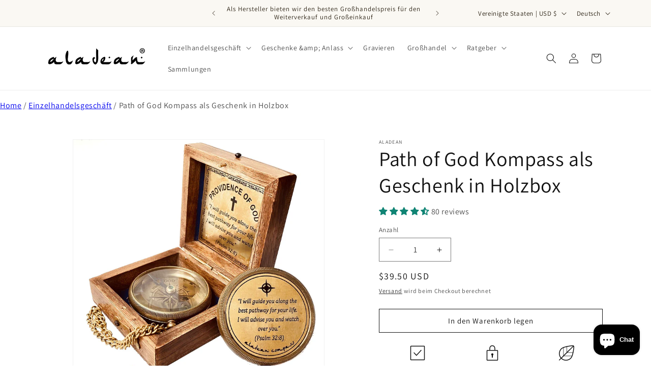

--- FILE ---
content_type: text/javascript
request_url: https://limits.minmaxify.com/aladean1.myshopify.com?v=137a&r=20250802123352
body_size: 14269
content:
!function(e){if(!e.minMaxify&&-1==location.href.indexOf("checkout.shopify")){var t=e.minMaxifyContext||{},i=e.minMaxify={shop:"aladean1.myshopify.com",cart:null,cartLoadTryCount:0,customer:t.customer,feedback:function(e){if(0!=a.search(/\/(account|password|checkouts|cache|pages|\d+\/)/)){var t=new XMLHttpRequest;t.open("POST","https://app.minmaxify.com/report"),t.send(location.protocol+"//"+i.shop+a+"\n"+e)}},guarded:function(e,t){return function(){try{var a=t&&t.apply(this,arguments),n=e.apply(this,arguments);return t?n||a:n}catch(e){console.error(e);var r=e.toString();-1==r.indexOf("Maximum call stack")&&i.feedback("ex\n"+(e.stack||"")+"\n"+r)}}}},a=e.location.pathname;i.guarded((function(){var n,r,o,s,m,l=e.jQuery,d=e.document,c={btnCheckout:"[name=checkout],[href='/checkout'],[type=submit][value=Checkout],[onclick='window.location\\=\\'\\/checkout\\''],form[action='/checkout'] [type=submit],.checkout_button,form[action='/cart'] [type=submit].button-cart-custom,.btn-checkout,.checkout-btn,.button-checkout,.rebuy-cart__checkout-button,.gokwik-checkout,.tdf_btn_ck",lblCheckout:"[name=checkout]",btnCartQtyAdjust:".cart-item-decrease,.cart-item-increase,.js--qty-adjuster,.js-qty__adjust,.minmaxify-quantity-button,.numberUpDown > *,.cart-item button.adjust,.cart-wrapper .quantity-selector__button,.cart .product-qty > .items,.cart__row [type=button],.cart-item-quantity button.adjust,.cart_items .js-change-quantity,.ajaxcart__qty-adjust,.cart-table-quantity button",divCheckout:".additional-checkout-buttons,.dynamic-checkout__content,.cart__additional_checkout,.additional_checkout_buttons,.paypal-button-context-iframe,.additional-checkout-button--apple-pay,.additional-checkout-button--google-pay",divDynaCheckout:"div.shopify-payment-button,.shopify-payment-button > div,#gokwik-buy-now",fldMin:"",fldQty:"input[name=quantity]",fldCartQty:"input[name^='updates['],.cart__qty-input,[data-cart-item-quantity]",btnCartDrawer:"a[href='/cart'],.js-drawer-open-right",btnUpdate:"[type=submit][name=update],.cart .btn-update"},u=0,h={name:""},p=2e4,g={NOT_VALID_MSG:"Order not valid",CART_UPDATE_MSG:"Cart needs to be updated",CART_AUTO_UPDATE:"Quantities have been changed, press OK to validate the cart.",CART_UPDATE_MSG2:'Cart contents have changed, you must click "Update cart" before proceeding.',VERIFYING_MSG:"Verifying",VERIFYING_EXPANDED:"Please wait while we verify your cart.",PREVENT_CART_UPD_MSG:"\n\n"},f="/";function y(){return(new Date).getTime()}Object.assign;function v(e,t){try{setTimeout(e,t||0)}catch(i){t||e()}}function b(e){return e?"string"==typeof e?d.querySelectorAll(e):e.nodeType?[e]:e:[]}function k(e,t){var i,a=b(e);if(a&&t)for(i=0;i<a.length;++i)t(a[i]);return a}function C(e,t){var i=e&&d.querySelector(e);if(i)return t?"string"==typeof t?i[t]:t(i):i}function x(e,t){if(l)return l(e).trigger(t);k(e,(function(e){e[t]()}))}function _(e,t,i){try{if(l)return l(e).on(t,i)}catch(e){}k(e,(function(e){e.addEventListener(t,i)}))}function M(e,t){try{var i=d.createElement("template");i.innerHTML=e;var a=i.content.childNodes;if(a){if(!t)return a[0];for(;a.length;)t.appendChild(a[0]);return 1}}catch(e){console.error(e)}}function w(e){var t=e.target;try{return(t.closest||t.matches).bind(t)}catch(e){}}function G(){}i.showMessage=function(e){if(I())return(i.closePopup||G)(),!0;var t=P.messages||P.getMessages();if(++u,e&&(i.prevented=y()),!i.showPopup||!i.showPopup(t[0],t.slice(1))){for(var a="",n=0;n<t.length;++n)a+=t[n]+"\n";alert(a),o&&x(c.btnUpdate,"click")}return e&&(e.stopImmediatePropagation&&e.stopImmediatePropagation(),e.stopPropagation&&e.stopPropagation(),e.preventDefault&&e.preventDefault()),!1};var S="top: 0; left: 0; width: 100%; height: 100%; position: fixed;",T=".minmaxify-p-bg {"+S+" z-index: 2147483641; overflow: hidden; background: #0B0B0BCC; opacity: 0.2;} .minmaxify-p-bg.minmaxify-a {transition: opacity 0.15s ease-out; opacity: 1; display: block;} .minmaxify-p-wrap {"+S+' display: table; z-index: 2147483642; outline: none !important; pointer-events: none;} .minmaxify-p-wrap > div {display: table-cell; vertical-align: middle;} .minmaxify-dlg {padding:0px; margin:auto; border: 0px;} .minmaxify-dlg::backdrop {background:#0B0B0BBB;} .minmaxify-p {opacity: .5; color: black; background-color: white; padding: 18px; max-width: 500px; margin: 18px auto; width: calc(100% - 36px); pointer-events: auto; border: solid white 1px; overflow: auto; max-height: 95vh;} dialog > .minmaxify-p {margin:auto; width:100%;} .minmaxify-p.minmaxify-a {opacity: 1; transition: all 0.25s ease-in; border-width: 0px;} .minmaxify-ok {display: inline-block; padding: 8px 20px; margin: 0; line-height: 1.42; text-decoration: none; text-align: center; vertical-align: middle; white-space: nowrap; border: 1px solid transparent; border-radius: 2px; font-family: "Montserrat","Helvetica Neue",sans-serif; font-weight: 400;font-size: 14px;text-transform: uppercase;transition:background-color 0.2s ease-out;background-color: #528ec1; color: white; min-width: unset;} .minmaxify-ok:after {content: "OK";} .minmaxify-close {font-style: normal; font-size: 28px; font-family: monospace; overflow: visible; background: transparent; border: 0; appearance: none; display: block; outline: none; padding: 0px; box-shadow: none; margin: -10px -5px 0 0; opacity: .65;} .minmaxify-p button {user-select: none; cursor: pointer; float:right; width: unset;} .minmaxify-close:hover, .minmaxify-close:focus {opacity: 1;} .minmaxify-p ul {padding-left: 2rem; margin-bottom: 2rem;}';function A(e){if(g.locales){var t=(g.locales[i.locale]||{})[e];if(void 0!==t)return t}return g[e]}var L,E={messages:[A("VERIFYING_EXPANDED")],equalTo:function(e){return this===e}},P=E;function B(e){return n?n.getItemLimits(i,e):{}}function q(){return n&&K}function I(){return P.isOk&&!o&&q()||"force"==P.isOk||r}function R(){location.pathname!=a&&(a=location.pathname);try{if(q()&&!r){!function(){var e=i.cart&&i.cart.items;if(!e)return;k(c.fldCartQty,(function(t){for(var i=0;i<e.length;++i){var a=e[i],n=t.dataset;if(a.key==n.lineId||t.id&&-1!=t.id.search(new RegExp("updates(_large)?_"+a.id,"i"))||(n.cartLine||n.index)==i+1){var r=B(a);r.min>1&&!r.combine&&(t.min=r.min),r.max&&(t.max=r.max),r.multiple&&!r.combine&&(t.step=r.multiple);break}}}))}(),k(c.divDynaCheckout,(function(e){e.style.display="none"}));var t=function(t){var i,n;if(!i){if(!n)try{n=decodeURIComponent(a||location.href||"")}catch(e){n=""}if(!((n=n.split("/")).length>2&&"products"==n[n.length-2]))return;i=n[n.length-1]}var r=(e.ShopifyAnalytics||{}).meta||{},o={handle:i,sku:""},s=r.product,m=r.selectedVariantId;if(!s){var l=C("#ProductJson-product-template");if(l)try{s=l._product||JSON.parse(l.dataset.product||l.textContent)}catch(e){}}if(s){o.product_description=s.description,o.product_type=s.type,o.vendor=s.vendor,o.price=s.price,o.product_title=s.title,o.product_id=s.id;var d=s.variants||[],c=d.length;if(m||1==c)for(var u=0;u<c;++u){var h=d[u];if(1==c||h.id==m){o.variant_title=h.public_title,o.sku=h.sku,o.grams=h.weight,o.price=h.price||s.price,o.variant_id=h.id,o.name=h.name,o.product_title||(o.product_title=h.name);break}}}return $(o),o}();if(t){var n=C(c.fldQty);!function(t,i){function a(e,t){if(arguments.length<2)return i.getAttribute(e);null==t?i.removeAttribute(e):i.setAttribute(e,t)}var n=t.max||void 0,r=t.multiple,o=t.min;if((e.minmaxifyDisplayProductLimit||G)(t),i){var s=a("mm-max"),m=a("mm-step"),l=a("mm-min"),d=parseInt(i.max),c=parseInt(i.step),u=parseInt(i.min);stockMax=parseInt(a("mm-stock-max")),val=parseInt(i.value),(o!=l||o>u)&&((l?val==l||val==u:!val||val<o)&&(i.value=o),!t.combine&&o>1?a("min",o):l&&a("min",1),a("mm-min",o)),isNaN(stockMax)&&!s&&(stockMax=parseInt(a("data-max-quantity")||a("max")),a("mm-stock-max",stockMax)),!isNaN(stockMax)&&n&&n>stockMax&&(n=stockMax),(n!=s||isNaN(d)||d>n)&&(n?a("max",n):s&&a("max",null),a("mm-max",n)),(r!=m||r>1&&c!=r)&&(t.combine?m&&a("step",null):a("step",r),a("mm-step",r))}}(B(t),n)}}}catch(e){console.error(e)}return O(),N(),!0}function O(e,t,i){k(c.lblCheckout,(function(a){var n=null===e?a.minMaxifySavedLabel:e;a.minMaxifySavedLabel||(a.minMaxifySavedLabel=a.value||(a.innerText||a.textContent||"").trim()),void 0!==n&&(a.value=n,a.textContent&&!a.childElementCount&&(a.textContent=n));var r=a.classList;r&&t&&r.add(t),r&&i&&r.remove(i)}))}function D(e){"start"==e?(O(A("VERIFYING_MSG"),"btn--loading"),s||(s=y(),p&&v((function(){s&&y()-s>=p&&(U()&&i.feedback("sv"),P={isOk:"force"},D("stop"))}),p))):"stop"==e?(O(P.isOk?null:A("NOT_VALID_MSG"),0,"btn--loading"),s=0,(i.popupShown||G)()&&v(i.showMessage)):"changed"==e&&O(A("CART_UPDATE_MSG")),N()}function N(){k(c.divCheckout,(function(e){var t=e.style;I()?e.mm_hidden&&(t.display=e.mm_hidden,e.mm_hidden=!1):"none"!=t.display&&(e.mm_hidden=t.display||"block",t.display="none")})),(e.minmaxifyDisplayCartLimits||G)(!r&&P,o)}function H(e){var t=w(e);if(t){if(t(c.btnCheckout))return i.showMessage(e);t(c.btnCartQtyAdjust)&&i.onChange(e)}}function Q(t){null==i.cart&&(i.cart=(e.Shopify||{}).cart||null),t&&function(){let e=(i.cart||{}).items;if(e){K=!0;for(var t=0;t<e.length;++t){var a=e[t];a.quantity&&!$(a)&&(K=!1)}K||Y()}}();var a=i.cart&&i.cart.item_count&&(t||!u&&U());(R()||a||t)&&(q()&&i.cart?(P=n.validateCart(i),D("stop"),a&&(L&&!P.isOk&&!P.equalTo(L)&&d.body?i.showMessage():!u&&U()&&v(i.showMessage,100)),L=P):(P=E,D("start"),i.cart||j()))}function U(){let e=a.length-5;return e<4&&a.indexOf("/cart")==e}function W(e,t,a,n){if(t&&"function"==typeof t.search&&4==e.readyState&&"blob"!=e.responseType){var r,s;try{if(200!=e.status)"POST"==a&&-1!=t.search(/\/cart(\/update|\/change|\/clear|\.js)/)&&(422==e.status?j():o&&(o=!1,Q()));else{if("GET"==a&&-1!=t.search(/\/cart($|\.js|\.json|\?view=)/)&&-1==t.search(/\d\d\d/))return;var m=(r=e.response||e.responseText||"").indexOf&&r.indexOf("{")||0;-1!=t.search(/\/cart(\/update|\/change|\/clear|\.js)/)||"/cart"==t&&0==m?(-1!=t.indexOf("callback=")&&r.substring&&(r=r.substring(m,r.length-1)),s=i.handleCartUpdate(r,-1!=t.indexOf("cart.js")?"get":"update",n)):-1!=t.indexOf("/cart/add")?s=i.handleCartUpdate(r,"add",n):"GET"!=a||U()&&"/cart"!=t||(Q(),s=1)}}catch(e){if(!r||0==e.toString().indexOf("SyntaxError"))return;console.error(e),i.feedback("ex\n"+(e.stack||"")+"\n"+e.toString()+"\n"+t)}s&&V()}}function V(){for(var e=500;e<=2e3;e+=500)v(R,e)}function j(){var e=new XMLHttpRequest,t=f+"cart.js?_="+y();e.open("GET",t),e.mmUrl=null,e.onreadystatechange=function(){W(e,t)},e.send(),v((function(){null==i.cart&&i.cartLoadTryCount++<60&&j()}),5e3+500*i.cartLoadTryCount)}i.getLimitsFor=B,i.checkLimits=I,i.onChange=i.guarded((function(){D("changed"),o=!0,P=U()&&C(c.btnUpdate)?{messages:[A("CART_AUTO_UPDATE")]}:{messages:[A("CART_UPDATE_MSG2")]},N()})),e.getLimits=Q,e.mmIsEnabled=I,i.handleCartUpdate=function(e,t,a){"string"==typeof e&&(e=JSON.parse(e));var n="get"==t&&JSON.stringify(e);if("get"!=t||m!=n){if("update"==t)i.cart=e;else if("add"!=t){if(a&&!e.item_count&&i.cart)return;i.cart=e}else{var r=e.items||[e];e=i.cart;for(var s=0;s<r.length;++s){var l=r[s];e&&e.items||(e=i.cart={total_price:0,total_weight:0,items:[],item_count:0}),e.total_price+=l.line_price,e.total_weight+=l.grams*l.quantity,e.item_count+=l.quantity;for(var d=0;d<e.items.length;++d){var c=e.items[d];if(c.id==l.id){e.total_price-=c.line_price,e.total_weight-=c.grams*c.quantity,e.item_count-=c.quantity,e.items[d]=l,l=0;break}}l&&e.items.unshift(l)}e.items=e.items.filter((function(e){return e.quantity>0})),n=JSON.stringify(e)}return m=n,o=!1,Q(!0),1}if(!P.isOk)return R(),1};var z={},F={},X={},K=!0;function J(e){e?"string"==typeof e&&(e=JSON.parse(e)):e=[],X={};for(var t=0;t<e.length;++t){var i=e[t];i.product_id&&(z[i.product_id]=i),i.variant_id&&(F[i.variant_id]=i),i.id&&(X[i.id]=i)}}function Y(){var e=new XMLHttpRequest;e.open("GET","/apps/minmaxify/liquids/cart-extras?_="+y()),e.mmUrl=null,e.onreadystatechange=function(){4==e.readyState&&(J(e.responseText),Q(!0))},e.send(),v((function(){!K&&i.cartLoadTryCount++<20&&Y()}),1e4+1e3*i.cartLoadTryCount)}function $(e){var t=X[e.id]||F[e.variant_id]||z[e.product_id];if(t)return e.coll=t.collection,e.ptag=t.tag,!0}J(t.cartItemExtras),t.product&&J([t.product]);var Z,ee=e.XMLHttpRequest.prototype,te=ee.open,ie=ee.send;function ae(){l||(l=e.jQuery);var t=e.Shopify||{},a=t.shop||location.host;if(h=t.theme||h,r=!1,a==i.shop){var n;i.locale=t.locale,R(),function(e,t,a,n){k(e,(function(e){if(!e["mmBound_"+t]){e["mmBound_"+t]=!0;var r=e["on"+t];r&&n?e["on"+t]=i.guarded((function(e){!1!==a()?r.apply(this,arguments):e.preventDefault()})):_(e,t,i.guarded(a))}}))}(c.btnCartDrawer,"click",V),i.showPopup||M('<style type="text/css" minmaxify>'+T+"</style>",d.head)&&(i.showPopup=function(e,t){for(var a='<button title="Close (Esc)" type="button" class="minmaxify-close" aria-label="Close">&times;</button>'+e.replace(new RegExp("\n","g"),"<br/>")+"<ul>",r=0;r<t.length;++r){var o=t[r];o&&(a+="<li>"+o+"</li>")}a+='</ul><div><button class="minmaxify-ok"></button><div style="display:table;clear:both;"></div></div>';var s=C("div.minmaxify-p");if(s)s.innerHTML=a,n&&!n.open&&n.showModal();else{var m=d.body;(n=d.createElement("dialog")).showModal?(n.className="minmaxify-dlg",n.innerHTML="<div class='minmaxify-p minmaxify-a'>"+a+"</div>",m.appendChild(n),n.showModal(),_(n,"click",(function(e){var t=w(e);t&&!t(".minmaxify-p")&&i.closePopup()}))):(n=0,m.insertBefore(M("<div class='minmaxify-p-bg'></div>"),m.firstChild),m.insertBefore(M("<div class='minmaxify-p-wrap'><div><div role='dialog' aria-modal='true' aria-live='assertive' tabindex='1' class='minmaxify-p'>"+a+"</div></div></div>"),m.firstChild),v(k.bind(i,".minmaxify-p-bg, .minmaxify-p",(function(e){e.classList.add("minmaxify-a")}))))}return _(".minmaxify-ok","click",(function(){i.closePopup(1)})),_(".minmaxify-close, .minmaxify-p-bg","click",(function(){i.closePopup()})),1},i.closePopup=function(e){n?n.close():k(".minmaxify-p-wrap, .minmaxify-p-bg",(function(e){e.parentNode.removeChild(e)})),o&&e&&x(c.btnUpdate,"click")},i.popupShown=function(){return n?n.open:b("div.minmaxify-p").length},d.addEventListener("keyup",(function(e){27===e.keyCode&&i.closePopup()}))),ne();var s=document.getElementsByTagName("script");for(let e=0;e<s.length;++e){var m=s[e];m.src&&-1!=m.src.indexOf("trekkie.storefront")&&!m.minMaxify&&(m.minMaxify=1,m.addEventListener("load",ne))}}else r=!0}function ne(){var t=e.trekkie||(e.ShopifyAnalytics||{}).lib||{},a=t.track;a&&!a.minMaxify&&(t.track=function(e){return"Viewed Product Variant"==e&&v(R),a.apply(this,arguments)},t.track.minMaxify=1,t.ready&&(t.ready=i.guarded(Q,t.ready)));var n=e.subscribe;"function"!=typeof n||n.mm_quTracked||(n.mm_quTracked=1,n("quantity-update",i.guarded(R)))}i.initCartValidator=i.guarded((function(e){n||(n=e,r||Q(!0))})),ee.open=function(e,t,i,a,n){return this.mmMethod=e,this.mmUrl=t,te.apply(this,arguments)},ee.send=function(e){var t=this;return t.addEventListener?t.addEventListener("readystatechange",(function(e){W(t,t.mmUrl,t.mmMethod)})):t.onreadystatechange=i.guarded((function(){W(t,t.mmUrl)}),t.onreadystatechange),ie.apply(t,arguments)},(Z=e.fetch)&&!Z.minMaxify&&(e.fetch=function(e,t){var a,n=(t||e||{}).method||"GET";return a=Z.apply(this,arguments),-1!=(e=((e||{}).url||e||"").toString()).search(/\/cart(\/|\.js)/)&&(a=a.then((function(t){try{var a=i.guarded((function(i){t.readyState=4,t.responseText=i,W(t,e,n,!0)}));t.ok?t.clone().text().then(a):a()}catch(e){}return t}))),a},e.fetch.minMaxify=1),e.addEventListener("mousedown",i.guarded(H),!0);try{e.addEventListener("touchstart",i.guarded(H),{capture:!0,passive:!1})}catch(e){}e.addEventListener("click",i.guarded(H),!0),e.addEventListener("keydown",i.guarded((function(e){var t=e.key,a=w(e);a&&a(c.fldCartQty)&&(t>=0&&t<=9||-1!=["Delete","Backspace"].indexOf(t))&&i.onChange(e)}))),e.addEventListener("change",i.guarded((function(e){var t=w(e);t&&t(c.fldCartQty)&&i.onChange(e)}))),d.addEventListener("DOMContentLoaded",i.guarded((function(){ae(),r||(U()&&v(Q),(e.booster||e.BoosterApps)&&l&&l.fn.ajaxSuccess&&l(d).ajaxSuccess((function(e,t,i){i&&W(t,i.url,i.type)})))}))),ae()}))()}}(window),function(){function e(e,t,i,a){this.cart=t||{},this.opt=e,this.customer=i,this.messages=[],this.locale=a&&a.toLowerCase()}e.prototype={recalculate:function(e){this.isOk=!0,this.messages=!e&&[],this.isApplicable()&&(this._calcWeights(),this.addMsg("INTRO_MSG"),this._doSubtotal(),this._doItems(),this._doQtyTotals(),this._doWeight())},getMessages:function(){return this.messages||this.recalculate(),this.messages},isApplicable:function(){var e=this.cart._subtotal=Number(this.cart.total_price||0)/100,t=this.opt.overridesubtotal;if(!(t>0&&e>t)){for(var i=0,a=this.cart.items||[],n=0;n<a.length;n++)i+=Number(a[n].quantity);return this.cart._totalQuantity=i,1}},addMsg:function(e,t){if(!this.messages)return;const i=this.opt.messages;var a=i[e];if(i.locales&&this.locale){var n=(i.locales[this.locale]||{})[e];void 0!==n&&(a=n)}a&&(a=this._fmtMsg(unescape(a),t)),this.messages.push(a)},equalTo:function(e){if(this.isOk!==e.isOk)return!1;var t=this.getMessages(),i=e.messages||e.getMessages&&e.getMessages()||[];if(t.length!=i.length)return!1;for(var a=0;a<t.length;++a)if(t[a]!==i[a])return!1;return!0},_calcWeights:function(){this.weightUnit=this.opt.weightUnit||"g";var e=t[this.weightUnit]||1,i=this.cart.items;if(i)for(var a=0;a<i.length;a++){var n=i[a];n._weight=Math.round(Number(n.grams||0)*e*n.quantity*100)/100}this.cart._totalWeight=Math.round(Number(this.cart.total_weight||0)*e*100)/100},_doSubtotal:function(){var e=this.cart._subtotal,t=this.opt.minorder,i=this.opt.maxorder;e<t&&(this.addMsg("MIN_SUBTOTAL_MSG"),this.isOk=!1),i>0&&e>i&&(this.addMsg("MAX_SUBTOTAL_MSG"),this.isOk=!1)},_doWeight:function(){var e=this.cart._totalWeight,t=this.opt.weightmin,i=this.opt.weightmax;e<t&&(this.addMsg("MIN_WEIGHT_MSG"),this.isOk=!1),i>0&&e>i&&(this.addMsg("MAX_WEIGHT_MSG"),this.isOk=!1)},checkGenericLimit:function(e,t,i){if(!(e.quantity<t.min&&(this.addGenericError("MIN",e,t,i),i)||t.max&&e.quantity>t.max&&(this.addGenericError("MAX",e,t,i),i)||t.multiple>1&&e.quantity%t.multiple>0&&(this.addGenericError("MULT",e,t,i),i))){var a=e.line_price/100;void 0!==t.minAmt&&a<t.minAmt&&(this.addGenericError("MIN_SUBTOTAL",e,t,i),i)||t.maxAmt&&a>t.maxAmt&&this.addGenericError("MAX_SUBTOTAL",e,t,i)}},addGenericError:function(e,t,i,a){var n={item:t};a?(e="PROD_"+e+"_MSG",n.itemLimit=i,n.refItem=a):(e="GROUP_"+e+"_MSG",n.groupLimit=i),this.addMsg(e,n),this.isOk=!1},_buildLimitMaps:function(){var e=this.opt,t=e.items||[];e.bySKU={},e.byId={},e.byHandle={};for(var i=0;i<t.length;++i){var a=t[i];a.sku?e.bySKU[a.sku]=a:(a.h&&(e.byHandle[a.h]=a),a.id&&(e.byId[a.id]=a))}},_doItems:function(){var e,t=this.cart.items||[],i={},a={},n=this.opt;n.byHandle||this._buildLimitMaps(),(n.itemmin||n.itemmax||n.itemmult)&&(e={min:n.itemmin,max:n.itemmax,multiple:n.itemmult});for(var r=0;r<t.length;r++){var o=t[r],s=this.getCartItemKey(o),m=i[s],l=a[o.handle];m?(m.quantity+=o.quantity,m.line_price+=o.line_price,m._weight+=o._weight):m=i[s]={ref:o,quantity:o.quantity,line_price:o.line_price,grams:o.grams,_weight:o._weight,limit:this._getIndividualItemLimit(o)},l?(l.quantity+=o.quantity,l.line_price+=o.line_price,l._weight+=o._weight):l=a[o.handle]={ref:o,quantity:o.quantity,line_price:o.line_price,grams:o.grams,_weight:o._weight},l.limit&&l.limit.combine||(l.limit=m.limit)}for(var d in i){if(o=i[d])((c=o.limit||o.limitRule)?!c.combine:e)&&this.checkGenericLimit(o,c||e,o.ref)}for(var d in a){var c;if(o=a[d])(c=o.limit||o.limitRule)&&c.combine&&this.checkGenericLimit(o,c,o.ref)}},getCartItemKey:function(e){var t=e.handle;return t+=e.sku||e.variant_id},getCartItemIds:function(e){var t={handle:e.handle||"",product_id:e.product_id,sku:e.sku},i=t.handle.indexOf(" ");return i>0&&(t.sku=t.handle.substring(i+1),t.handle=t.handle.substring(0,i)),t},_getIndividualItemLimit:function(e){var t=this.opt,i=this.getCartItemIds(e);return t.bySKU[i.sku]||t.byId[i.product_id]||t.byHandle[i.handle]},getItemLimit:function(e){var t=this.opt;if(!t)return{};void 0===t.byHandle&&this._buildLimitMaps();var i=this._getIndividualItemLimit(e);return i||(i={min:t.itemmin,max:t.itemmax,multiple:t.itemmult}),i},calcItemLimit:function(e){var t=this.getItemLimit(e);(t={max:t.max||0,multiple:t.multiple||1,min:t.min,combine:t.combine}).min||(t.min=t.multiple);var i=this.opt.maxtotalitems||0;return(!t.max||i&&i<t.max)&&(t.max=i),t},_doQtyTotals:function(){var e=this.opt.maxtotalitems,t=this.opt.mintotalitems,i=this.opt.multtotalitems,a=this.cart._totalQuantity;0!=e&&a>e&&(this.addMsg("TOTAL_ITEMS_MAX_MSG"),this.isOk=!1),a<t&&(this.addMsg("TOTAL_ITEMS_MIN_MSG"),this.isOk=!1),i>1&&a%i>0&&(this.addMsg("TOTAL_ITEMS_MULT_MSG"),this.isOk=!1)},_fmtMsg:function(e,t){var i,a,n,r=this;return e.replace(/\{\{\s*(.*?)\s*\}\}/g,(function(e,o){try{i||(i=r._getContextMsgVariables(t)||{});var s=i[o];return void 0!==s?s:a||(a=i,r._setGeneralMsgVariables(a),void 0===(s=a[o]))?(n||(n=r._makeEvalFunc(i)),n(o)):s}catch(e){return'"'+e.message+'"'}}))},formatMoney:function(e){var t=this.opt.moneyFormat;if(void 0!==t){try{e=e.toLocaleString()}catch(e){}t&&(e=t.replace(/{{\s*amount[a-z_]*\s*}}/,e))}return e},_getContextMsgVariables(e){if(e){var t,i;if(e.itemLimit){var a=e.item,n=e.refItem||a,r=e.itemLimit;t={item:n,ProductQuantity:a.quantity,ProductName:r.combine&&unescape(n.product_title||r.name)||n.title,GroupTitle:r.title,ProductMinQuantity:r.min,ProductMaxQuantity:r.max,ProductQuantityMultiple:r.multiple},i=[["ProductAmount",Number(a.line_price)/100],["ProductMinAmount",r.minAmt],["ProductMaxAmount",r.maxAmt]]}if(e.groupLimit){a=e.item,n=e.refItem||a,r=e.groupLimit;t={item:n,GroupQuantity:a.quantity,GroupTitle:r.title,GroupMinQuantity:r.min,GroupMaxQuantity:r.max,GroupQuantityMultiple:r.multiple},i=[["GroupAmount",Number(a.line_price)/100],["GroupMinAmount",r.minAmt],["GroupMaxAmount",r.maxAmt]]}if(t){for(var o=0;o<i.length;o++){const e=i[o];isNaN(e[1])||Object.defineProperty(t,e[0],{get:this.formatMoney.bind(this,e[1])})}return t}}},_setGeneralMsgVariables:function(e){var t=this.cart,i=this.opt;e.CartWeight=t._totalWeight,e.CartMinWeight=i.weightmin,e.CartMaxWeight=i.weightmax,e.WeightUnit=this.weightUnit,e.CartQuantity=t._totalQuantity,e.CartMinQuantity=i.mintotalitems,e.CartMaxQuantity=i.maxtotalitems,e.CartQuantityMultiple=i.multtotalitems;for(var a=[["CartAmount",t._subtotal],["CartMinAmount",i.minorder],["CartMaxAmount",i.maxorder]],n=0;n<a.length;n++){const t=a[n];isNaN(t[1])||Object.defineProperty(e,t[0],{get:this.formatMoney.bind(this,t[1])})}},_makeEvalFunc:function(e){return new Function("_expr","with(this) return eval(_expr)").bind(e)}};var t={g:1,kg:.001,lb:.00220462,oz:.03527396},i={itemmin:100,messages:{INTRO_MSG:"Cannot place order, conditions not met: \n\n",PROD_MIN_MSG:"{{ProductName}}: Must have at least {{ProductMinQuantity}} of this item.",PROD_MAX_MSG:"{{ProductName}}: Must have at most {{ProductMaxQuantity}} of this item.",PROD_MULT_MSG:"{{ProductName}}: Quantity must be a multiple of {{ProductQuantityMultiple}}."},overridesubtotal:1e4,items:[{id:6778429440165,h:"3x-viking-drinking-horn-100-natural-thor-games-of-thrones-norse-goblet-ale-mead-beer-wine-with-stand-10oz",name:"3x Viking Drinking Horn 100% Natural- THOR - Games of Thrones- Norse Goblet Ale Mead Beer Wine with Stand 10oz",min:1},{id:8839428636837,h:"aladean-gift-card",name:"Aladean Gift Card",min:1},{id:9183225905317,h:"aladean-personalization-add-on",name:"Aladean Personalization Add-On",min:1},{id:8243064799397,h:"anniversary-gift-brass-sundial-with-engraved-love-quote",name:"Anniversary Gift Brass Sundial With Engraved Love Quote",min:1},{id:6778407583909,h:"3-antique-brass-sundial-compass-west-london",name:'Antique Brass Sundial Compass 3" West London Wholesale Lot',min:1},{id:8248685265061,h:"aries-zodiac-the-ram-head-handle-walking-cane-stick",name:"Aries Zodiac - The Ram head Handle Walking Cane Stick",min:1},{id:7396257267877,h:"be-strong-courageous-engraved-brass-compass-joshua-quote",name:"Be Strong & Courageous Engraved Brass Compass Joshua Quote",min:1},{id:8229482889381,h:"be-strong-and-courageous-brass-compass",name:"Be strong and courageous brass compass",min:1},{id:8188397977765,h:"large-ciborium-with-celic-cross-ciboria",name:'Big 10" Ciborium with Celtic Cross Church Chapel Priest Chalice Catholic Christian Host Ciborium Ciboria',min:1},{id:8128214925477,h:"brass-alidade-decorative-telescope-4-with-base-compass-small-tabletop-gifts",name:'Brass Alidade Decorative Telescope 4" with Base Compass Small Tabletop Gifts',min:1},{id:7406749319333,h:"brass-alidade-telescope-with-base-compass",name:"Brass Alidade Telescope with Base Compass",min:1},{id:8869956583589,h:"brass-no-soliciting-sign-5-wall-plaque-for-home-office-door",name:'Brass No Soliciting Sign 5" Wall Plaque For Home Office Door',min:1},{id:9130317545637,h:"brass-shipwheel-clock-compass-tabletop-decorative-gift",name:"Brass Shipwheel Clock Compass Tabletop Decorative Gift",min:1},{id:8248352178341,h:"brass-table-clock-with-compass-engraved-be-strong-and-courageous",name:"Brass Table Clock with Compass - Engraved Be strong and Courageous",min:1},{id:7357689004197,h:"brass-telescope-7-pirate-spyglass-lemiere-du-roi-palais-royal",name:'Brass Telescope 7" Pirate Spyglass Lemiere Du Roi- Palais Royal',min:1},{id:6778429276325,h:"brass-telescope-scout-regiment-london-1940-rare-replica-antique-spyglass-scope",name:"Brass Telescope Scout Regiment Spyglass for Kids",min:1},{id:7396031463589,h:"catholic-christian-religious-gifts-jesus-is-anchor-brass-compass",name:"Catholic Christian Religious Gifts - Jesus is Anchor Brass Compass",min:1},{id:8248682905765,h:"cobra-snake-handle-walking-cane-stick",name:"Cobra Snake Handle Walking Cane Stick",min:1},{id:8637259514021,h:"compass-gift-for-grandson-from-grandpa-grandma",name:"Compass Gift for Grandson from Grandpa Grandma",min:1},{id:8364155830437,h:"decorative-christmas-bells-tapered-golden-bell-set",name:"Decorative Christmas Bells Tapered Golden Bell Set",min:1},{id:8830000398501,h:"decorative-chritmas-bells-rustic-harmony-cowbell-set",name:'Decorative Chritmas Bells Rustic Harmony Cowbell Set (6"-8"-10")',min:16},{id:8781073088677,h:"divine-path-compass-personalized-religious-gift",name:"Divine Path Compass - Personalized Religious Gift",min:1},{id:8815556165797,h:"divine-path-finder-compass-isaiah-41-13-quote-engraved",name:"Divine Path Finder Compass - Isaiah 41:13 Quote Engraved",min:1},{id:8781073940645,h:"divine-way-compass-personalized-religious-gift",name:"Divine Way Compass - Personalized Religious Gift",min:1},{id:8248683233445,h:"dragon-handle-walking-cane-stick",name:"Dragon Handle Walking Cane Stick",min:1},{id:8829967073445,h:"personalised-compass-for-dream-navigators",name:"Dream Navigator's Compass - Personalized Inspirational Gift for Life's Milestones",min:1},{id:6778400276645,h:"eagle-spike-brass-pickelhaube-helmet",name:"Eagle Spike Brass Pickelhaube Helmet - Copper Brass",min:1},{id:6887978336421,h:"engraved-brass-compass-religious-may-your-faith-guide-you",name:"Engraved Brass Compass Religious May Your Faith Guide You",min:1},{id:8710919848101,h:"eternal-love-anniversary-sundial-compass-clock-gift",name:"Eternal Love Anniversary Sundial Compass Clock Gift",min:1},{id:8825762807973,h:"eternal-love-neo-anniversary-table-clock-compass-romantic-gift-with-love-quote",name:"Eternal Love Neo Anniversary Table Clock Compass - Romantic Gift with Love Quote",min:1},{id:7396041326757,h:"family-is-gods-masterpiece-engraved-brass-compass-gift",name:"Family is God's Masterpiece Engraved Brass Compass Gift",min:1},{id:8248682643621,h:"flemingo-handle-walking-cane-stick",name:"Flemingo Handle Walking Cane Stick",min:1},{id:7396271095973,h:"gift-for-boyfriend-girlfriend-grow-old-with-me-brass-compass",name:"Gift for Boyfriend Girlfriend Grow Old With Me Brass Compass",min:1},{id:7396175347877,h:"gift-for-dad-father-birthday-superdad-engraved-brass-compass",name:"Gift for Dad Father Birthday Superdad Engraved Brass Compass",min:1},{id:8243910574245,h:"gift-for-grandson-brass-compass-engraved-quote",name:"Gift for Grandson Brass Compass Engraved Quote",min:1},{id:7246682554533,h:"gift-for-grandson-brass-compass-engraved-religious-quote-grandpa-grandma",name:"Gift for Grandson Brass Compass Engraved Quote | Memory Present to My Grandson Birthday, Baptism, Graduation, Confirmation, Love, Gift idea by Grandpa Grandma",min:1},{id:8543864815781,h:"gift-for-son-engraved-brass-compass-greeting",name:"Gift For Son - Engraved Brass Compass Greeting",min:1},{id:7396280959141,h:"gift-for-son-from-dad-brass-compass-birthday-graduation",name:"Gift for Son from Dad Brass Compass - Birthday Graduation",min:1},{id:8243116703909,h:"gladiator-arena-mf-doom-gradiator-armour-helmet",name:"Gladiator Arena MF Doom Gradiator Armour Helmet",min:1},{id:7466448191653,h:"gladiator-helmet-1",name:"Gladiator helmet",min:1},{id:8243086459045,h:"go-confidently-engraved-brass-compass-inspirational-gift",name:"Go Confidently Engraved Brass Compass Inspirational Gift",min:1},{id:7395978739877,h:"god-guide-me-brass-compass-religious-gift-of-faith",name:"God Guide Me Brass Compass Religious Gift of Faith",min:1},{id:6778388873381,h:"gothic-armour-suit-of-archduke-sigismund",name:"Gothic Armour Suit of Archduke Sigismund Medieval Armor Suit",min:6},{id:7633087627429,h:"handmade-spyglass-antique-pirate-functional-telescope",name:'Handmade Spyglass 20" Antique Telescope Nautical Replica Functional 20x Magnification',min:1},{id:6778425540773,h:"hussars-of-poland-polish-helmet",name:"Hussars of Poland Polish Helmet",min:1},{id:8188144648357,h:"inspiration-gift-for-son-from-mom-dad-engraved-compass-with-meaningful-quote",name:"Inspiration gift for son from mom dad - Engraved compass with meaningful quote",min:1},{id:8921865289893,h:"item-personalization",name:"Item Personalization",min:1},{id:8108689686693,h:"large-anchor-ship-bells-vintage-dinner-bells",name:"Large Anchor Ship Bells Vintage Dinner Bells",min:1},{id:8368193536165,h:"lovers-gift-romantic-quote-engraved-compass",name:"Lovers Gift Romantic Quote Engraved Compass",min:1},{id:6778409681061,h:"m-1894-preussen-garde-kurassier-mannschaften-metalhelme-pickelhaube",name:"M 1894 Preußen Garde Kürassier Mannschaften Metalhelme Pickelhaube",min:1},{id:8870092013733,h:"man-of-god-compass-2-inspirational-gift-for-men",name:'MAN OF GOD Compass 2" Inspirational Gift for Men',min:1},{id:8249221546149,h:"meaningful-gift-for-son-from-mom-compass",name:"Meaningful Gift for Son from Mom - Mother to Son Engraved Compass",min:1},{id:8243110805669,h:"medieval-armor-helmet-of-royal-roman-king-army-praetorian-guard-roman-helmet",name:"Medieval Armor Helmet of Royal Roman King Army Praetorian Guard Roman Helmet",min:1},{id:6778425147557,h:"medieval-armour-antique-hussar-helmet",name:"Medieval Armour Antique Hussar Helmet",min:1},{id:8622409121957,h:"medieval-goblet-czars-vintage-chalice-brass-wine-cup",name:"Medieval Goblet Czar's Vintage Chalice Brass Wine Cup",min:1},{id:8608726712485,h:"mediveal-chalice-goblet-dukes-brass-wine-cup",name:"Mediveal Chalice Goblet - Dukes Brass Wine Cup",min:1},{id:8244668432549,h:"mf-doom-gladiator-face-mask-fantasy-party-costume",name:"MF Doom Gladiator Face Mask Fantasy Party Costume",min:1},{id:7396113285285,h:"our-adventures-together-brass-compass-gift",name:"Our Adventures Together Brass Compass Gift",min:1},{id:8243069517989,h:"path-of-god-compass",name:"Path of God Compass gift in wood box",min:1},{id:8245819179173,h:"personalized-anniversary-gift-brass-sundial-compass-romantic-gift-idea",name:"Personalized Anniversary Gift Brass Sundial Compass - Romantic Gift Idea",min:1},{id:8243028263077,h:"pirate-spyglass-telescope-engraved-providence-of-god-quote",name:'Pirate Spyglass Telescope Engraved  "God\'s Path" Quote',min:1},{id:6778396508325,h:"polish-hussar-helmet",name:"Polish Hussar Helmet",min:1},{id:8789206237349,h:"brass-telescope-pirate-spyglass-east-india-company",name:"Rare Brass Telescope | Pirate Spyglass 17 inch - East India Company 1818 Tracker",min:1},{id:7357719445669,h:"rare-antique-brass-spyglass-telescope-32-inch-gift-shop",name:"Rare Brass Telescope East India Company 1818 Tracker Spyglass Scope Replica Antique 32 inch Large Vintage Souvenir with Handstitched Leather Case",min:1},{id:8248682217637,h:"raven-handle-walking-cane-stick",name:"Raven Handle Walking Cane Stick",min:1},{id:7395995975845,h:"religious-gifts-path-of-god-brass-compass",name:"Religious Gifts - Path of God Compass",min:1},{id:8108699386021,h:"religious-gifts-trust-in-the-lord-with-all-your-heart-compass-in-wood-box",name:"Religious Gifts - Trust in The Lord with All Your Heart Compass in Wood Box",min:1},{id:8765263642789,h:"roman-centurions-helmet-imperial-roman-armor-gallic",name:"Roman Centurions Helmet Imperial Roman Armor Gallic",min:1},{id:8844877463717,h:"roman-helmet-authentic-roman-centurion-headgear",name:"Roman Helmet | Authentic Roman Centurion Headgear for Cosplay, Reenactments, Theater, and Collectors",min:1},{id:8825749143717,h:"romantic-anniversary-table-clock-with-compass-engraved-love-quote-gift",name:"Romantic Anniversary Table Clock with Compass - Engraved Love Quote Gift",min:1},{id:8248347820197,h:"romantic-gift-engraved-compass-3-with-love-quote",name:'Romantic Gift Engraved Compass 3 " with Love quote',min:1},{id:8390503661733,h:"royal-navy-ship-captain-telescope-pirate-spyglass-treasure",name:"Royal Navy Ship Captain Telescope - Pirate Spyglass Treasure",min:1},{id:8243040190629,h:"rustic-cowbell-vintage-swiss-cow-bell-shabby-chic-decorative-bells",name:"Rustic Cowbell - Vintage Swiss Cow Bell Shabby Chic Decorative Bells",min:85},{id:8829992206501,h:"rustic-decorative-bells-harmony-cow-bell-4-inch",name:"Rustic Decorative Bells Harmony Cow Bell (4-inch)",min:144},{id:8829993320613,h:"rustic-harmony-cowbell-decorative-chritmas-bells",name:"Rustic Harmony Cowbell Decorative Chritmas Bells Set (2-piece: 6-inch and 4-inch)",min:65},{id:8249189236901,h:"set-of-4-christmas-bells-harmony-cowbell",name:"Rustic Harmony Decorative Bells Set (4-piece)",min:16},{id:8390488522917,h:"rustic-spyglass-vintage-style-brass-telescope-on-unique-stand-10",name:'Rustic Spyglass Vintage Style Brass Telescope on Unique Stand -10"',min:1},{id:8249128157349,h:"set-of-3-hanging-harmony-bells-garden-rustic-relaxing-tranquil-wind-chimes",name:"Set of 3 Hanging Harmony Bells Garden Rustic Relaxing Tranquil Wind Chimes",min:25},{id:8251461042341,h:"shabby-chic-bells-rustic-hanging-jingle-christmas-tree-decor",name:"Shabby Chic Bells Rustic Hanging Jingle Christmas Tree Decor",min:40},{id:8758316368037,h:"steel-mandalorian-helmet",name:"Steel Mandalorian Helmet Medieval Armour for Halloween Costume Theater Role-Play Armor",min:1},{id:8818834112677,h:"to-my-grandson-gift-from-grandpa-grandma-engraved-compass",name:"To My Grandson Gift From Grandpa Grandma - Engraved Compass",min:1},{id:8818828443813,h:"to-my-son-engraved-compass-gift-from-mom-dad",name:"To My Son Engraved Compass Inspirational Gift for Son from Mom Dad",min:1},{id:8815583133861,h:"trust-in-the-lord-proverb-3-5-6-engraved-compass-gift",name:"Trust in The Lord (Proverb 3:5,6) Engraved Compass Inspirational Gift",min:1},{id:8229483511973,h:"trust-in-the-lord-compass-pointing-to-god",name:"Trust in the Lord Compass Pointing to God",min:1},{id:9130326950053,h:"unique-brass-sundial-compass-large-antique-nautical-decor-gift",name:"Unique Brass Sundial Compass - Large Antique Nautical Decor Gift",min:1},{id:7361750204581,h:"curved-viking-drinking-horn-goblet-mug-gift-men",name:"Viking Drinking Horn 10oz Polish Finish Medieval Norse Beer Mug Games of Thrones Cup Thor Goblet Curved Viking Gift for Men",min:1},{id:6778427900069,h:"viking-drinking-horn-beer-mug",name:"Viking Drinking Horn Beer Mug 16oz Thor Style Norse Goblet",min:1},{id:6778428162213,h:"original-viking-drinking-horn-beer-mug-cup",name:"Viking Drinking Horn Beer Mug Ale mead Cup 100 % Natural Horn Tankard 10oz",min:1},{id:6785665695909,h:"viking-drinking-horn-mug-tankard-with-stand-leather-holder-wholesale",name:"Viking Drinking Horn Mug Tankard with Stand & Leather Holder Wholesale",min:1},{id:7869571301541,h:"vintage-chalice-goblet-royal-wine-cups-of-king-arthur",name:"Vintage Chalice Goblet | Royal Wine Cups of King Arthur - Renaissance Medieval Gifts for Communion, Christmas",min:1},{id:8229474828453,h:"vintage-chalice-goblet-brass-royal-wine-cup-of-the-highness",name:"Vintage Chalice Goblet Brass Royal Wine Cup of the Highness",min:1},{id:8163067625637,h:"vintage-chalice-wooden-wine-goblet-communion-drinking-cup-5oz",name:"Vintage Chalice Wooden Wine Goblet Communion Drinking Cup 5oz",min:1},{id:8294952206501,h:"vintage-decorative-bells-6-8-set",name:"Vintage decorative bells 6” & 8” set",min:32},{id:8248355389605,h:"vintage-desk-clock-with-compass-engraved-religious-quote",name:"Vintage Desk Clock with Compass - Engraved Religious Quote",min:1},{id:8248358502565,h:"vintage-desk-watch-with-compass-engraved-romantic-love-quote",name:"Vintage Desk Watch with Compass - Engraved Romantic Love Quote",min:1},{id:8818929762469,h:"vintage-pirate-spyglass-16-sentimental-gift-for-sons-from-mom-dad",name:'Vintage Pirate Spyglass 16" - Sentimental Gift for Sons from Mom Dad',min:1},{id:8818930876581,h:"pirate-spyglass-telescope-gift-for-grandson",name:'Vintage Pirate Spyglass Telescope -16" Meaningful gift for Grandson from Grandparents',min:1},{id:6790027477157,h:"vintage-spotlight-floor-lamp-wood-tripod-indutrial-style",name:"Vintage Spotlight Floor Lamp Wood Tripod Indutrial Style",min:1},{id:8243028164773,h:"vintage-spyglass-telescope-engraved-be-strong-courageous-quote",name:'Vintage Spyglass Telescope Engraved  "Be Strong & Courageous" Quote',min:1},{id:8390474989733,h:"vintage-spyglass-telescope-on-wood-stand",name:"Vintage Spyglass Telescope On Wood Stand",min:1},{id:7396183998629,h:"wedding-anniversary-gift-for-husband-wife-brass-compass",name:"Wedding Anniversary Gift for Husband Wife Brass Compass",min:1},{id:8400233136293,h:"wood-handle-walking-cane-designer-brass-rings",name:"Wood Handle Walking Cane Designer Brass Rings",min:1},{id:8548140941477,h:"you-are-awesome-engraved-compass-appreciation-gift",name:"You Are Awesome Engraved Compass Appreciation Gifts",min:1}],groups:[],rules:[],moneyFormat:"${{amount}}",weightUnit:"g",customerTagOp:"contains"},a={apiVer:[1,1],validateCart:function(e){var t=this.instantiate(e);return t.recalculate(),t},getItemLimits:function(e,t){var i=this.instantiate(e);return i.isApplicable()?i.calcItemLimit(t):{min:1}},instantiate:function(t){return new e(i,t.cart,t.customer,t.locale)}};minMaxify.initCartValidator(a)}();